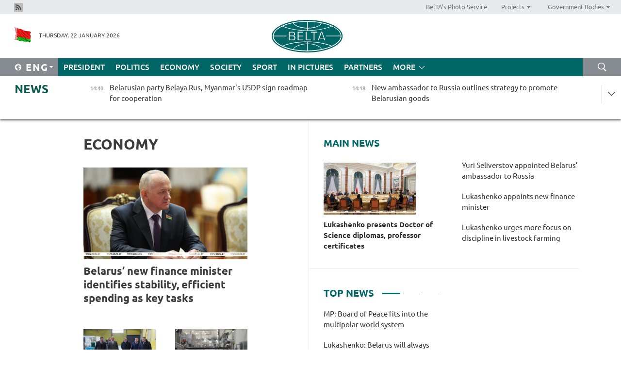

--- FILE ---
content_type: text/html; charset=UTF-8
request_url: https://eng.belta.by/economics/page/56/?day=02&month=02&year=24
body_size: 11549
content:
    
    	<!DOCTYPE HTML>
	<html lang="en-EN" >
	<head  prefix="article: https://ogp.me/ns/article#">
		<title>Economy Page 56</title>
		<meta http-equiv="Content-Type" content="text/html; charset=utf-8">
                <meta name="viewport" content="width=device-width">
		<link rel="stylesheet" href="/styles/general_styles.css" type="text/css">
                                <link rel="stylesheet" href="/styles/styles2.css?1769082868" type="text/css">
                                <link rel="stylesheet" href="/styles/styles.css?1769082868" type="text/css">
                <link rel="stylesheet" href="/styles/tr_styles.css" type="text/css">
                            <link rel="icon" href="/desimages/fav.png" type="image/png">
		<meta name="keywords" content="Economy news, economic news, situation on the currency market, macroeconomic indicators of Belarus, Economy, economy of Belarus, national economy, market economy, regulation of economy, country’s economy, government regulation of economy">
		<meta name="description" content="Belarusian economy news, price changes, inflation, increase in salaries and pensions.
Belarusian currency market. Page 56">
                
                 <link rel = "canonical" href="https://eng.belta.by/economics/page/56/">
                 
	    		                        <!-- Yandex.Metrika informer -->
<a href="https://metrika.yandex.by/stat/?id=15029098&amp;from=informer"
target="_blank" rel="nofollow"><img src="https://informer.yandex.ru/informer/15029098/1_1_FFFFFFFF_EFEFEFFF_0_pageviews"
style="width:80px; height:15px; border:0; display:none" alt="Яндекс.Метрика" title="Яндекс.Метрика: данные за сегодня (просмотры)" class="ym-advanced-informer" data-cid="15029098" data-lang="ru" /></a>
<!-- /Yandex.Metrika informer -->

<!-- Yandex.Metrika counter -->
<script type="text/javascript" >
   (function(m,e,t,r,i,k,a){m[i]=m[i]||function(){(m[i].a=m[i].a||[]).push(arguments)};
   m[i].l=1*new Date();
   for (var j = 0; j < document.scripts.length; j++) {if (document.scripts[j].src === r) { return; }}
   k=e.createElement(t),a=e.getElementsByTagName(t)[0],k.async=1,k.src=r,a.parentNode.insertBefore(k,a)})
   (window, document, "script", "https://mc.yandex.ru/metrika/tag.js", "ym");

   ym(15029098, "init", {
        clickmap:true,
        trackLinks:true,
        accurateTrackBounce:true,
        webvisor:true
   });
</script>
<noscript><div><img src="https://mc.yandex.ru/watch/15029098" style="position:absolute; left:-9999px;" alt="" /></div></noscript>
<!-- /Yandex.Metrika counter -->

            
                        <meta name="google-site-verification" content="Dd8uWU7VCf77OeeHXR5DHMQmZ-7j6FLk_JRDg71UqnQ" />

            
        

                                                                	</head>
	
	<body>

                
        <a id="top"></a>

    <div class="all   ">
        <div class="ban_main_top">
            
        </div>
        <div class="top_line">
	                <div class="social_icons">
                                          <a href="/rss" title="Rss"  target ="_self" onmouseover="this.children[0].src='https://eng.belta.by/images/storage/banners/000015_e75332d9759a535dbd02582b38240ace_work.jpg'" onmouseout="this.children[0].src='https://eng.belta.by/images/storage/banners/000015_06c67faab12793f011de90a38aef8cf1_work.jpg'">
                    <img src="https://eng.belta.by/images/storage/banners/000015_06c67faab12793f011de90a38aef8cf1_work.jpg" alt="Rss" title="Rss" />
                </a>
                        </div>
    
	        <script>
        var scroll_items = Array();
    </script>
<div class="projects_menu">
	
                    <div class="projects_menu_item " id="pr_el_97"><a target="_blank"  href="https://photobelta.by/"  title="BelTA&#039;s Photo Service" >
            <span>BelTA&#039;s Photo Service</span>    </a>
            </div>
	
                    <div class="projects_menu_item projects_menu_drop" id="pr_el_98"><a   href="https://eng.belta.by/"  title="Projects" >
            <span>Projects</span>    </a>
                    <script>
                var scroll_pr_m = "pr_m_98";
                scroll_items[scroll_items.length] = "pr_m_98";
            </script>
          <div class="projects_menu_s" id="pr_m_98">  
           	
                <div class="pr_menu_s_item">
                                                                                                                        <a target="_blank"   href="https://atom.belta.by/en" title="NUCLEAR POWER IN BELARUS AND WORLDWIDE" >NUCLEAR POWER IN BELARUS AND WORLDWIDE</a>
                        
                                    </div>
                       </div> 
            </div>
	
                    <div class="projects_menu_item projects_menu_drop" id="pr_el_105"><a   href="https://eng.belta.by/"  title="Government Bodies" >
            <span>Government Bodies</span>    </a>
                    <script>
                var scroll_pr_m = "pr_m_105";
                scroll_items[scroll_items.length] = "pr_m_105";
            </script>
          <div class="projects_menu_s" id="pr_m_105">  
           	
                <div class="pr_menu_s_item">
                                                                                                                        <a target="_blank"   href="http://president.gov.by/en/" title="President of the Republic of Belarus" >President of the Republic of Belarus</a>
                        
                                    </div>
            	
                <div class="pr_menu_s_item">
                                                                                                                        <a target="_blank"   href="http://www.government.by/en/" title="The Council of Ministers of the Republic of Belarus" >The Council of Ministers of the Republic of Belarus</a>
                        
                                    </div>
            	
                <div class="pr_menu_s_item">
                                                                                                                        <a target="_blank"   href="http://www.sovrep.gov.by/en/" title="The Council of the Republic of the National Assembly of the Republic of Belarus" >The Council of the Republic of the National Assembly of the Republic of Belarus</a>
                        
                                    </div>
            	
                <div class="pr_menu_s_item">
                                                                                                                        <a target="_blank"   href="http://house.gov.by/index.php/,,,,,1,0,0.html" title="The House of Representatives of the National Assembly of the Republic of Belarus" >The House of Representatives of the National Assembly of the Republic of Belarus</a>
                        
                                    </div>
            	
                <div class="pr_menu_s_item">
                                                                                                                        <a target="_blank"   href="http://www.kc.gov.by/en/main.aspx" title="The Constitutional Court of the Republic of Belarus" >The Constitutional Court of the Republic of Belarus</a>
                        
                                    </div>
            	
                <div class="pr_menu_s_item">
                                                                                                                        <a target="_blank"   href="http://www.supcourt.by/" title="The Supreme Court of the Republic of Belarus" >The Supreme Court of the Republic of Belarus</a>
                        
                                    </div>
            	
                <div class="pr_menu_s_item">
                                                                                                                        <a target="_blank"   href="http://www.kgk.gov.by/en" title="The State Control Committee of the Republic of Belarus" >The State Control Committee of the Republic of Belarus</a>
                        
                                    </div>
            	
                <div class="pr_menu_s_item">
                                                                                                                        <a target="_blank"   href="http://www.prokuratura.gov.by/en/" title="The Prosecutor General’s Office of the Republic of Belarus" >The Prosecutor General’s Office of the Republic of Belarus</a>
                        
                                    </div>
            	
                <div class="pr_menu_s_item">
                                                                                                                        <a target="_blank"   href="http://www.nbrb.by/engl/" title="The National Bank of the Republic of Belarus" >The National Bank of the Republic of Belarus</a>
                        
                                    </div>
            	
                <div class="pr_menu_s_item">
                                                                                                                        <a target="_blank"   href="http://www.mas.by/ru" title="Ministry of Architecture and Construction" >Ministry of Architecture and Construction</a>
                        
                                    </div>
            	
                <div class="pr_menu_s_item">
                                                                                                                        <a target="_blank"   href="http://mvd.gov.by/en/main.aspx" title="Ministry of the Interior" >Ministry of the Interior</a>
                        
                                    </div>
            	
                <div class="pr_menu_s_item">
                                                                                                                        <a target="_blank"   href="http://minzdrav.gov.by/" title="Ministry of Public Health" >Ministry of Public Health</a>
                        
                                    </div>
            	
                <div class="pr_menu_s_item">
                                                                                                                        <a target="_blank"   href="http://www.mjkx.gov.by/" title="Ministry of Housing and Utilities Services" >Ministry of Housing and Utilities Services</a>
                        
                                    </div>
            	
                <div class="pr_menu_s_item">
                                                                                                                        <a target="_blank"   href="http://mfa.gov.by/en/" title="Ministry of Foreign Affairs" >Ministry of Foreign Affairs</a>
                        
                                    </div>
            	
                <div class="pr_menu_s_item">
                                                                                                                        <a target="_blank"   href="http://www.mininform.gov.by/ru/" title="Ministry of Information" >Ministry of Information</a>
                        
                                    </div>
            	
                <div class="pr_menu_s_item">
                                                                                                                        <a target="_blank"   href="http://www.nalog.gov.by/ru/" title="Ministry for Taxes and Levies" >Ministry for Taxes and Levies</a>
                        
                                    </div>
            	
                <div class="pr_menu_s_item">
                                                                                                                        <a target="_blank"   href="http://www.kultura.by/" title="Ministry of Culture" >Ministry of Culture</a>
                        
                                    </div>
            	
                <div class="pr_menu_s_item">
                                                                                                                        <a target="_blank"   href="http://www.mlh.gov.by/en/forestry/resources.html" title="Ministry of Forestry" >Ministry of Forestry</a>
                        
                                    </div>
            	
                <div class="pr_menu_s_item">
                                                                                                                        <a target="_blank"   href="http://www.mil.by/en/" title="Ministry of Defense" >Ministry of Defense</a>
                        
                                    </div>
            	
                <div class="pr_menu_s_item">
                                                                                                                        <a target="_blank"   href="http://edu.gov.by/" title="Ministry of Education" >Ministry of Education</a>
                        
                                    </div>
            	
                <div class="pr_menu_s_item">
                                                                                                                        <a target="_blank"   href="http://minpriroda.gov.by/en/" title="Ministry of Natural Resources and Environmental Protection" >Ministry of Natural Resources and Environmental Protection</a>
                        
                                    </div>
            	
                <div class="pr_menu_s_item">
                                                                                                                        <a target="_blank"   href="http://www.minprom.gov.by/eng/welcome" title="Ministry of Industry" >Ministry of Industry</a>
                        
                                    </div>
            	
                <div class="pr_menu_s_item">
                                                                                                                        <a target="_blank"   href="http://www.mpt.gov.by/en/" title="Ministry of Communications and Informatization" >Ministry of Communications and Informatization</a>
                        
                                    </div>
            	
                <div class="pr_menu_s_item">
                                                                                                                        <a target="_blank"   href="https://www.mshp.gov.by/" title="Ministry of Agriculture and Food" >Ministry of Agriculture and Food</a>
                        
                                    </div>
            	
                <div class="pr_menu_s_item">
                                                                                                                        <a target="_blank"   href="http://mst.gov.by/en" title="Ministry of Sport and Tourism" >Ministry of Sport and Tourism</a>
                        
                                    </div>
            	
                <div class="pr_menu_s_item">
                                                                                                                        <a target="_blank"   href="http://www.mintorg.gov.by/index.php?lang=en" title="Ministry of Trade" >Ministry of Trade</a>
                        
                                    </div>
            	
                <div class="pr_menu_s_item">
                                                                                                                        <a target="_blank"   href="http://www.mintrans.gov.by/eng/index" title="Ministry of Transport and Communications" >Ministry of Transport and Communications</a>
                        
                                    </div>
            	
                <div class="pr_menu_s_item">
                                                                                                                        <a target="_blank"   href="http://www.mintrud.gov.by/en" title="Ministry of Labour and Social Protection" >Ministry of Labour and Social Protection</a>
                        
                                    </div>
            	
                <div class="pr_menu_s_item">
                                                                                                                        <a target="_blank"   href="http://mchs.gov.by/" title="Ministry for Emergency Situations" >Ministry for Emergency Situations</a>
                        
                                    </div>
            	
                <div class="pr_menu_s_item">
                                                                                                                        <a target="_blank"   href="http://www.minfin.gov.by/" title="Ministry of Finance" >Ministry of Finance</a>
                        
                                    </div>
            	
                <div class="pr_menu_s_item">
                                                                                                                        <a target="_blank"   href="http://www.economy.gov.by/en" title="Ministry of Economy" >Ministry of Economy</a>
                        
                                    </div>
            	
                <div class="pr_menu_s_item">
                                                                                                                        <a target="_blank"   href="http://www.minenergo.gov.by/en" title="Ministry of Energy" >Ministry of Energy</a>
                        
                                    </div>
            	
                <div class="pr_menu_s_item">
                                                                                                                        <a target="_blank"   href="http://minjust.gov.by/en/" title="Ministry of Justice" >Ministry of Justice</a>
                        
                                    </div>
            	
                <div class="pr_menu_s_item">
                                                                                                                        <a target="_blank"   href="http://www.gki.gov.by/" title="State Committee for the Management of State Property" >State Committee for the Management of State Property</a>
                        
                                    </div>
            	
                <div class="pr_menu_s_item">
                                                                                                                        <a target="_blank"   href="http://www.gknt.gov.by/opencms/opencms/en/index.html" title="State Committee for Science and Technologies" >State Committee for Science and Technologies</a>
                        
                                    </div>
            	
                <div class="pr_menu_s_item">
                                                                                                                        <a target="_blank"   href="http://gosstandart.gov.by/en-US/" title="State Committee for Standardization" >State Committee for Standardization</a>
                        
                                    </div>
            	
                <div class="pr_menu_s_item">
                                                                                                                        <a target="_blank"   href="http://gpk.gov.by/" title="State Border Committee" >State Border Committee</a>
                        
                                    </div>
            	
                <div class="pr_menu_s_item">
                                                                                                                        <a target="_blank"   href="http://www.gtk.gov.by/en" title="State Customs Committee" >State Customs Committee</a>
                        
                                    </div>
            	
                <div class="pr_menu_s_item">
                                                                                                                        <a target="_blank"   href="http://www.belstat.gov.by/en/" title="National Statistics Committee" >National Statistics Committee</a>
                        
                                    </div>
            	
                <div class="pr_menu_s_item">
                                                                                                                        <a target="_blank"   href="http://sk.gov.by/en/" title="Investigative Committee of the Republic of Belarus" >Investigative Committee of the Republic of Belarus</a>
                        
                                    </div>
            	
                <div class="pr_menu_s_item">
                                                                                                                        <a target="_blank"   href="http://brest-region.gov.by/index.php/en/" title="Brest Oblast Executive Committee" >Brest Oblast Executive Committee</a>
                        
                                    </div>
            	
                <div class="pr_menu_s_item">
                                                                                                                        <a target="_blank"   href="http://www.vitebsk-region.gov.by/en" title="Vitebsk Oblast Executive Committee" >Vitebsk Oblast Executive Committee</a>
                        
                                    </div>
            	
                <div class="pr_menu_s_item">
                                                                                                                        <a target="_blank"   href="http://gomel-region.gov.by/en/" title="Gomel Oblast Executive Committee" >Gomel Oblast Executive Committee</a>
                        
                                    </div>
            	
                <div class="pr_menu_s_item">
                                                                                                                        <a target="_blank"   href="http://www.region.grodno.by/en" title="Grodno Oblast Executive Committee" >Grodno Oblast Executive Committee</a>
                        
                                    </div>
            	
                <div class="pr_menu_s_item">
                                                                                                                        <a target="_blank"   href="http://www.minsk-region.gov.by/en/" title="Minsk Oblast Executive Committee" >Minsk Oblast Executive Committee</a>
                        
                                    </div>
            	
                <div class="pr_menu_s_item">
                                                                                                                        <a target="_blank"   href="http://mogilev-region.gov.by/en" title="Mogilev Oblast Executive Committee" >Mogilev Oblast Executive Committee</a>
                        
                                    </div>
            	
                <div class="pr_menu_s_item">
                                                                                                                        <a target="_blank"   href="http://minsk.gov.by/en/" title="Minsk City Executive Committee" >Minsk City Executive Committee</a>
                        
                                    </div>
                       </div> 
            </div>
</div>

     
        </div>
        <div class="header">
            <div class="header_date">
                                            <a class="header_flag" href="https://eng.belta.by" title="Flag"  target ="_self">
                <img 
                    src="https://eng.belta.by/images/storage/banners/000205_a31067f5f47a6d3dd1198811096c7f92_work.jpg" 
                    alt="Flag" 
                    title="Flag" 
                                    />
            </a>
            
                Thursday, 22 January 2026
            </div>
	            	        <div class="logo">
            
                                                                    <a href="/" title="Belarusian Telegraph Agency"  target ="_self">
                            <span class="logo_img"><img src="https://eng.belta.by/images/storage/banners/000016_c6fefed385e51552b15905774bf48fbf_work.jpg" alt="Belarusian Telegraph Agency" title="Belarusian Telegraph Agency" /></span>
                                                    </a>
                                                        </div>
    
            <div class="weather_currency">
                <div class="weather_currency_inner">
                
	 	
                </div>
	    
            </div>
        </div>
    <div class="menu_line" >

	    <div class="main_langs" id="main_langs">
            <div class="main_langs_inner" id="main_langs_inner">
	
                                                    	
                                    <div class="main_lang_item" ><a target="_blank"   href="https://belta.by" title="Рус" >Рус</a></div>
        	
                                    <div class="main_lang_item" ><a target="_blank"   href="https://blr.belta.by" title="Бел" >Бел</a></div>
        	
                                    <div class="main_lang_item" ><a target="_blank"   href="https://pol.belta.by/" title="Pl" >Pl</a></div>
        	
                                    <div class="main_lang_item" ><a target="_blank"   href="https://deu.belta.by/" title="Deu" >Deu</a></div>
        	
                                    <div class="main_lang_item" ><a target="_blank"   href="https://esp.belta.by/" title="Esp" >Esp</a></div>
        	
                                    <div class="main_lang_item" ><a target="_blank"   href="https://chn.belta.by/" title="中文" >中文</a></div>
        </div>
<div class="main_lang_item main_lang_selected" ><a   href="https://eng.belta.by/" title="Eng">Eng</a></div>
</div>
		

	       <div class="h_menu_fp" id="h_menu_fp" >
    <div class="h_menu_title" id="h_menu_title">
                Menu
    </div>
            <div class="h_menu_s" id="h_menu_s"></div>
        <div class="menu_more">
            <div class="menu_more_title" id="h_menu_more" >More </div>
                    <div id="h_menu" class="h_menu">
                <div class="content_all_margin">
	                        <div class="menu_els" id="h_menu_line_1">
                                                            <div class="menu_item " id="h_menu_item_1_1">
                            <a   href="https://eng.belta.by/president/" title="President">President</a>
                        </div>
                                                                                <div class="menu_item " id="h_menu_item_1_2">
                            <a   href="https://eng.belta.by/politics/" title="Politics">Politics</a>
                        </div>
                                                                                <div class="menu_item menu_item_selected" id="h_menu_item_1_3">
                            <a   href="https://eng.belta.by/economics/" title="Economy">Economy</a>
                        </div>
                                                                                <div class="menu_item " id="h_menu_item_1_4">
                            <a   href="https://eng.belta.by/society/" title="Society">Society</a>
                        </div>
                                                                                <div class="menu_item " id="h_menu_item_1_5">
                            <a   href="https://eng.belta.by/sport/" title="Sport">Sport</a>
                        </div>
                                                                                <div class="menu_item " id="h_menu_item_1_6">
                            <a   href="https://eng.belta.by/fotoreportage/" title="In Pictures">In Pictures</a>
                        </div>
                                                                                <div class="menu_item " id="h_menu_item_1_7">
                            <a   href="https://eng.belta.by/partner_news/" title="Partners">Partners</a>
                        </div>
                                                </div>
                                            <div class="menu_els" id="h_menu_line_2">
                                                            <div class="menu_item " id="h_menu_item_2_1">
                            <a   href="https://eng.belta.by/photonews/" title="Daily Snapshot">Daily Snapshot</a>
                        </div>
                                                                                <div class="menu_item " id="h_menu_item_2_2">
                            <a   href="https://eng.belta.by/video/" title="Video">Video</a>
                        </div>
                                                </div>
                                            <div class="menu_els" id="h_menu_line_3">
                                                            <div class="menu_item " id="h_menu_item_3_1">
                            <a   href="https://eng.belta.by/about_company/" title="About BelTA">About BelTA</a>
                        </div>
                                                                                <div class="menu_item " id="h_menu_item_3_2">
                            <a   href="https://eng.belta.by/products/" title="Products and services">Products and services</a>
                        </div>
                                                                                <div class="menu_item " id="h_menu_item_3_3">
                            <a   href="https://eng.belta.by/subscription/" title="Subscription">Subscription</a>
                        </div>
                                                                                <div class="menu_item " id="h_menu_item_3_4">
                            <a   href="https://eng.belta.by/contacts/" title="Contact us">Contact us</a>
                        </div>
                                                </div>
                                            <div class="menu_els" id="h_menu_line_4">
                                                            <div class="menu_item " id="h_menu_item_4_1">
                            <a   href="https://eng.belta.by/opinions/" title="Experts">Experts</a>
                        </div>
                                                </div>
                            </div>
       
    </div>
                    </div>
           </div>            
	


	
    
    
	    <div class="search_btn" onclick="open_search('search')"></div>
<form action="/search/getResultsForPeriod/" id="search">
    <input type="text" name="query" value="" placeholder="Search website" class="search_edit"/>
    <input type="submit" value="Search" class="search_submit" />
    <div class="clear"></div>
        <div class="fp_search_where">
        <span id="fp_search_where">Search where:</span>
            <input type="radio" name="group" value="0" id="group_0"/><label for="group_0">Search everywhere</label>
                            </div>
       <div class="fp_search_where">
        <span id="fp_search_when">In period</span>
            <input type="radio" name="period" value="0" id="period_0"/><label for="period_0">Entire period</label>
            <input type="radio" name="period" value="1" id="period_1"/><label for="period_1">Entire day</label>
            <input type="radio" name="period" value="2" id="period_2"/><label for="period_2">Entire week</label>
            <input type="radio" name="period" value="3" id="period_3"/><label for="period_3">Entire month</label>
            <input type="radio" name="period" value="4" id="period_4"/><label for="period_4">Entire year</label>
                </div>
    <div class="search_close close_btn" onclick="close_search('search')"></div>
</form>
   

    </div>
    <div class="top_lenta_inner">
  <div class="top_lenta">
    <a href="/" title="Back to main" class="tl_logo"></a>
    <div class="tl_title">
                    <a href="https://eng.belta.by/all_news" title="News">News</a>
            </div>
                            <div class="tl_inner" id="tl_inner">
        
        <div class="tl_item">
	        	            	        	                                                                        	                	                                <a  href="https://eng.belta.by/politics/view/belarusian-party-belaya-rus-myanmars-usdp-sign-roadmap-for-cooperation-176062-2026/"   title="Belarusian party Belaya Rus, Myanmar&#039;s USDP sign roadmap for cooperation ">
                    <span class="tl_date">
                                                                                                <span>14:40</span>
                    </span>
                    <span class="tl_news">Belarusian party Belaya Rus, Myanmar's USDP sign roadmap for cooperation </span>
                    <span class="tl_node">Politics</span>
                </a>
        </div>
        
        <div class="tl_item">
	        	            	        	                                                                        	                	                                <a  href="https://eng.belta.by/economics/view/new-ambassador-to-russia-outlines-strategy-to-promote-belarusian-goods-176061-2026/"   title="New ambassador to Russia outlines strategy to promote Belarusian goods">
                    <span class="tl_date">
                                                                                                <span>14:18</span>
                    </span>
                    <span class="tl_news">New ambassador to Russia outlines strategy to promote Belarusian goods</span>
                    <span class="tl_node">Economy</span>
                </a>
        </div>
        
        <div class="tl_item">
	        	            	        	                                                                        	                	                                <a  href="https://eng.belta.by/economics/view/belarus-new-finance-minister-identifies-stability-efficient-spending-as-key-tasks-176060-2026/"   title="Belarus’ new finance minister identifies stability, efficient spending as key tasks">
                    <span class="tl_date">
                                                                                                <span>13:51</span>
                    </span>
                    <span class="tl_news">Belarus’ new finance minister identifies stability, efficient spending as key tasks</span>
                    <span class="tl_node">Economy</span>
                </a>
        </div>
        
        <div class="tl_item">
	        	            	        	                                                                        	                	                                <a  href="https://eng.belta.by/society/view/belarusian-mfa-honors-its-war-veterans-176059-2026/"   title="Belarusian MFA honors its war veterans 
   
 ">
                    <span class="tl_date">
                                                                                                <span>13:33</span>
                    </span>
                    <span class="tl_news">Belarusian MFA honors its war veterans 
   
 </span>
                    <span class="tl_node">Society</span>
                </a>
        </div>
        
        <div class="tl_item">
	        	            	        	                                                                        	                	                                <a  href="https://eng.belta.by/politics/view/lavrov-extends-diplomatic-worker-day-greetings-to-belarusian-diplomats-176058-2026/"   title="Lavrov extends Diplomatic Workers&#039; Day greetings to Belarusian diplomats ">
                    <span class="tl_date">
                                                                                                <span>13:05</span>
                    </span>
                    <span class="tl_news">Lavrov extends Diplomatic Workers' Day greetings to Belarusian diplomats </span>
                    <span class="tl_node">Politics</span>
                </a>
        </div>
        
        <div class="tl_item">
	        	            	        	                                                                        	                	                                <a  href="https://eng.belta.by/partner_news/view/chinese-researchers-develop-eye-surgery-robot-176054-2026/"   title="Chinese researchers develop eye surgery robot ">
                    <span class="tl_date">
                                                                                                <span>12:57</span>
                    </span>
                    <span class="tl_news">Chinese researchers develop eye surgery robot </span>
                    <span class="tl_node">Partners</span>
                </a>
        </div>
        
        <div class="tl_item">
	        	            	        	                                                                        	                	                                <a  href="https://eng.belta.by/president/view/belarusian-military-doctors-commended-for-their-work-176057-2026/"   title="Belarusian military doctors commended for their work">
                    <span class="tl_date">
                                                                                                <span>12:54</span>
                    </span>
                    <span class="tl_news">Belarusian military doctors commended for their work</span>
                    <span class="tl_node">President</span>
                </a>
        </div>
        
        <div class="tl_item">
	        	            	        	                                                                        	                	                                <a  href="https://eng.belta.by/president/view/lukashenko-calls-for-self-sufficiency-in-key-sectors-176056-2026/"   title="Lukashenko calls for self-sufficiency in key sectors">
                    <span class="tl_date">
                                                                                                <span>12:52</span>
                    </span>
                    <span class="tl_news">Lukashenko calls for self-sufficiency in key sectors</span>
                    <span class="tl_node">President</span>
                </a>
        </div>
        
        <div class="tl_item">
	        	            	        	                                                                        	                	                                <a  href="https://eng.belta.by/president/view/lukashenko-appoints-new-finance-minister-176055-2026/"   title="Lukashenko appoints new finance minister">
                    <span class="tl_date">
                                                                                                <span>12:51</span>
                    </span>
                    <span class="tl_news">Lukashenko appoints new finance minister</span>
                    <span class="tl_node">President</span>
                </a>
        </div>
        
        <div class="tl_item">
	        	            	        	                                                                        	                	                                <a  href="https://eng.belta.by/president/view/yuri-seliverstov-appointed-belarus-ambassador-to-russia-176053-2026/"   title="Yuri Seliverstov appointed Belarus’ ambassador to Russia">
                    <span class="tl_date">
                                                                                                <span>12:43</span>
                    </span>
                    <span class="tl_news">Yuri Seliverstov appointed Belarus’ ambassador to Russia</span>
                    <span class="tl_node">President</span>
                </a>
        </div>
        
        <div class="tl_item">
	        	            	        	                                                                        	                	                                <a  href="https://eng.belta.by/sport/view/hc-dinamo-minsk-suffer-dramatic-last-minute-defeat-to-hc-lokomotiv-yaroslavl-176048-2026/"   title="HC Dinamo Minsk suffer dramatic last-minute defeat to HC Lokomotiv Yaroslavl">
                    <span class="tl_date">
                                                                                                <span>12:32</span>
                    </span>
                    <span class="tl_news">HC Dinamo Minsk suffer dramatic last-minute defeat to HC Lokomotiv Yaroslavl</span>
                    <span class="tl_node">Sport</span>
                </a>
        </div>
        
        <div class="tl_item">
	        	            	        	                                                                        	                	                                <a  href="https://eng.belta.by/politics/view/mp-board-of-peace-fits-into-the-multipolar-world-system-176052-2026/"   title="MP: Board of Peace fits into the multipolar world system">
                    <span class="tl_date">
                                                                                                <span>12:26</span>
                    </span>
                    <span class="tl_news">MP: Board of Peace fits into the multipolar world system</span>
                    <span class="tl_node">Politics</span>
                </a>
        </div>
        
        <div class="tl_item">
	        	            	        	                                                                        	                	                                <a  href="https://eng.belta.by/president/view/lukashenko-hails-achievements-of-domestic-medicine-pledges-to-overcome-shortcomings-176051-2026/"   title="Lukashenko hails achievements of domestic medicine, pledges to overcome shortcomings ">
                    <span class="tl_date">
                                                                                                <span>12:03</span>
                    </span>
                    <span class="tl_news">Lukashenko hails achievements of domestic medicine, pledges to overcome shortcomings </span>
                    <span class="tl_node">President</span>
                </a>
        </div>
        
        <div class="tl_item">
	        	            	        	                                                                        	                	                                <a  href="https://eng.belta.by/president/view/lukashenko-sees-applied-research-as-key-to-peoples-prosperity-176049-2026/"   title="Lukashenko sees applied research as key to people&#039;s prosperity">
                    <span class="tl_date">
                                                                                                <span>11:55</span>
                    </span>
                    <span class="tl_news">Lukashenko sees applied research as key to people's prosperity</span>
                    <span class="tl_node">President</span>
                </a>
        </div>
        
        <div class="tl_item">
	        	            	        	                                                                        	                	                                <a  href="https://eng.belta.by/president/view/lukashenko-urges-more-focus-on-discipline-in-livestock-farming-176050-2026/"   title="Lukashenko urges more focus on discipline in livestock farming">
                    <span class="tl_date">
                                                                                                <span>11:53</span>
                    </span>
                    <span class="tl_news">Lukashenko urges more focus on discipline in livestock farming</span>
                    <span class="tl_node">President</span>
                </a>
        </div>
        
        <div class="tl_item">
	        	            	        	                                                                        	                	                                <a  href="https://eng.belta.by/partner_news/view/world-of-coffee-dubai-2026-concludes-its-5th-edition-with-record-20000-visits-176041-2026/"   title="World of Coffee Dubai 2026 concludes its 5th edition with record 20,000 visits ">
                    <span class="tl_date">
                                                                                                <span>11:44</span>
                    </span>
                    <span class="tl_news">World of Coffee Dubai 2026 concludes its 5th edition with record 20,000 visits </span>
                    <span class="tl_node">Partners</span>
                </a>
        </div>
        
        <div class="tl_item">
	        	            	        	                                                                        	                	                                <a  href="https://eng.belta.by/president/view/lukashenko-belarus-will-always-find-money-and-time-for-concrete-scientific-work-176047-2026/"   title="Lukashenko: Belarus will always find money and time for concrete scientific work">
                    <span class="tl_date">
                                                                                                <span>11:35</span>
                    </span>
                    <span class="tl_news">Lukashenko: Belarus will always find money and time for concrete scientific work</span>
                    <span class="tl_node">President</span>
                </a>
        </div>
        
        <div class="tl_item">
	        	            	        	                                                                        	                	                                <a  href="https://eng.belta.by/president/view/lukashenko-presents-doctor-of-science-diplomas-professor-certificates-176046-2026/"   title="Lukashenko presents Doctor of Science diplomas, professor certificates">
                    <span class="tl_date">
                                                                                                <span>11:25</span>
                    </span>
                    <span class="tl_news">Lukashenko presents Doctor of Science diplomas, professor certificates</span>
                    <span class="tl_node">President</span>
                </a>
        </div>
        
        <div class="tl_item">
	        	            	        	                                                                        	                	                                <a  href="https://eng.belta.by/president/view/lukashenko-highlights-scientists-unique-role-in-shaping-future-176045-2026/"   title="Lukashenko highlights scientists’ unique role in shaping future">
                    <span class="tl_date">
                                                                                                <span>11:22</span>
                    </span>
                    <span class="tl_news">Lukashenko highlights scientists’ unique role in shaping future</span>
                    <span class="tl_node">President</span>
                </a>
        </div>
        
        <div class="tl_item">
	        	            	        	                                                                        	                	                                <a  href="https://eng.belta.by/president/view/lukashenko-belarusian-science-shows-resilience-ability-to-constantly-develop-176044-2026/"   title="Lukashenko: Belarusian science shows resilience, ability to constantly develop">
                    <span class="tl_date">
                                                                                                <span>11:20</span>
                    </span>
                    <span class="tl_news">Lukashenko: Belarusian science shows resilience, ability to constantly develop</span>
                    <span class="tl_node">President</span>
                </a>
        </div>
        
        <div class="tl_item">
	        	            	        	                                                                        	                	                                <a  href="https://eng.belta.by/president/view/lukashenko-identifies-unprecedented-change-as-hallmark-of-current-era-176043-2026/"   title="Lukashenko identifies unprecedented change as hallmark of current era">
                    <span class="tl_date">
                                                                                                <span>11:13</span>
                    </span>
                    <span class="tl_news">Lukashenko identifies unprecedented change as hallmark of current era</span>
                    <span class="tl_node">President</span>
                </a>
        </div>
        
        <div class="tl_item">
	        	            	        	                                                                        	                	                                <a  href="https://eng.belta.by/society/view/azarov-fear-is-a-factor-in-global-politics-176042-2026/"   title="Azarov: Fear is a factor in global politics">
                    <span class="tl_date">
                                                                                                <span>10:52</span>
                    </span>
                    <span class="tl_news">Azarov: Fear is a factor in global politics</span>
                    <span class="tl_node">Society</span>
                </a>
        </div>
        
        <div class="tl_item">
	        	            	        	                                                                        	                	                                <a  href="https://eng.belta.by/economics/view/russias-rosspetsmash-association-to-expand-cooperation-with-belarusian-enterprises-176040-2026/"   title="Russia’s Rosspetsmash Association to expand cooperation with Belarusian enterprises">
                    <span class="tl_date">
                                                                                                <span>10:24</span>
                    </span>
                    <span class="tl_news">Russia’s Rosspetsmash Association to expand cooperation with Belarusian enterprises</span>
                    <span class="tl_node">Economy</span>
                </a>
        </div>
        
        <div class="tl_item">
	        	            	        	                                                                        	                	                                <a  href="https://eng.belta.by/partner_news/view/tour-of-turkiye-praised-by-cycling-union-chief-as-globally-watched-race-176039-2026/"   title="Tour of Türkiye praised by cycling union chief as globally watched race ">
                    <span class="tl_date">
                                                                                                <span>10:10</span>
                    </span>
                    <span class="tl_news">Tour of Türkiye praised by cycling union chief as globally watched race </span>
                    <span class="tl_node">Partners</span>
                </a>
        </div>
        
        <div class="tl_item">
	        	            	        	                                                                        	                	                                <a  href="https://eng.belta.by/society/view/expert-draws-historical-parallel-between-policies-of-roosevelt-and-trump-176038-2026/"   title="Expert draws historical parallel between policies of Roosevelt and Trump">
                    <span class="tl_date">
                                                                                                <span>09:55</span>
                    </span>
                    <span class="tl_news">Expert draws historical parallel between policies of Roosevelt and Trump</span>
                    <span class="tl_node">Society</span>
                </a>
        </div>
        
        <div class="tl_item">
	        	            	        	                                                                        	                	                                <a  href="https://eng.belta.by/economics/view/modern-farms-account-for-80-of-milk-production-in-belarus-176036-2026/"   title="Modern farms account for 80% of milk production in Belarus ">
                    <span class="tl_date">
                                                                                                <span>09:28</span>
                    </span>
                    <span class="tl_news">Modern farms account for 80% of milk production in Belarus </span>
                    <span class="tl_node">Economy</span>
                </a>
        </div>
        
        <div class="tl_item">
	        	            	        	                                                                        	                	                                <a  href="https://eng.belta.by/partner_news/view/china-operates-worlds-largest-ev-charging-network-176037-2026/"   title="China operates world&#039;s largest EV charging network  ">
                    <span class="tl_date">
                                                                                                <span>09:08</span>
                    </span>
                    <span class="tl_news">China operates world's largest EV charging network  </span>
                    <span class="tl_node">Partners</span>
                </a>
        </div>
        
        <div class="tl_item">
	        	            	        	                                                                        	                	                                <a  href="https://eng.belta.by/president/view/lukashenko-sends-professional-holiday-greetings-to-belarusian-diplomats-176035-2026/"   title="Lukashenko sends professional holiday greetings to Belarusian diplomats">
                    <span class="tl_date">
                                                                                                <span>09:00</span>
                    </span>
                    <span class="tl_news">Lukashenko sends professional holiday greetings to Belarusian diplomats</span>
                    <span class="tl_node">President</span>
                </a>
        </div>
        
        <div class="tl_item">
	        	            	            	            	        	                            <div class="lenta_date_box">
                    <div class="lenta_date">
                   	               21.01.26
	                              <div class="line"></div>
                    </div>
                    </div>
	                                                                        	                	                                <a  href="https://eng.belta.by/society/view/belarusian-interior-ministry-refutes-fake-news-about-indian-national-in-forced-labor-176034-2026/"   title="Belarusian Interior Ministry refutes fake news about Indian national in forced labor">
                    <span class="tl_date">
                                                                                                    <span class="lenta_date_past">21.01.26</span>
                                                <span>22:39</span>
                    </span>
                    <span class="tl_news">Belarusian Interior Ministry refutes fake news about Indian national in forced labor</span>
                    <span class="tl_node">Society</span>
                </a>
        </div>
        
        <div class="tl_item">
	        	            	        	                                                                        	                	                                <a  href="https://eng.belta.by/society/view/analyst-european-regimes-viability-hinges-on-warfare-176031-2026/"   title="Analyst: European regimes’ viability hinges on warfare">
                    <span class="tl_date">
                                                                                                    <span class="lenta_date_past">21.01.26</span>
                                                <span>19:59</span>
                    </span>
                    <span class="tl_news">Analyst: European regimes’ viability hinges on warfare</span>
                    <span class="tl_node">Society</span>
                </a>
        </div>
        <a class="all_news" href="https://eng.belta.by/all_news" title="All news">All news</a> 
    </div>
    <div class="tl_arrow" title="" id="tl_arrow"></div>
    <a class="all_news main_left_col" href="https://eng.belta.by/all_news" title="All news">All news</a> 
  </div>
    
</div>    <div class="main">
      <div class="content">  
          <div class="content_margin">       
        	    
						    <div class="content_margin">    
	<h1 class="upper">Economy</h1>
	    <div class="main_in_rubric">
                                                                <a href="https://eng.belta.by/economics/view/belarus-new-finance-minister-identifies-stability-efficient-spending-as-key-tasks-176060-2026/"  title="Belarus’ new finance minister identifies stability, efficient spending as key tasks" class="news_with_rubric_img">
                <img src="https://eng.belta.by/images/storage/news/with_archive/2026/000021_1769078943_176060_big.jpg" alt="" title=""/>
            </a>
                <a href="https://eng.belta.by/economics/view/belarus-new-finance-minister-identifies-stability-efficient-spending-as-key-tasks-176060-2026/"  title="Belarus’ new finance minister identifies stability, efficient spending as key tasks" class="main_news1_title">
            Belarus’ new finance minister identifies stability, efficient spending as key tasks
        </a>
            </div>

    <div >
	                                                                                                                        <div class="news_item_main">
                                            <a href="https://eng.belta.by/economics/view/russias-rosspetsmash-association-to-expand-cooperation-with-belarusian-enterprises-176040-2026/"  title="Russia’s Rosspetsmash Association to expand cooperation with Belarusian enterprises" class="news_with_rubric_img">
                           <img src="https://eng.belta.by/images/storage/news/with_archive/2026/000021_1769064713_176040_medium.jpg" alt="" title=""/>
                        </a>
                                        <a href="https://eng.belta.by/economics/view/russias-rosspetsmash-association-to-expand-cooperation-with-belarusian-enterprises-176040-2026/"  title="Russia’s Rosspetsmash Association to expand cooperation with Belarusian enterprises">
                            Russia’s Rosspetsmash Association to expand cooperation with Belarusian enterprises
                    </a>
            </div>
	                                                                                                                        <div class="news_item_main">
                                            <a href="https://eng.belta.by/economics/view/modern-farms-account-for-80-of-milk-production-in-belarus-176036-2026/"  title="Modern farms account for 80% of milk production in Belarus " class="news_with_rubric_img">
                           <img src="https://eng.belta.by/images/storage/news/with_archive/2026/000021_1769061444_176036_medium.jpg" alt="" title=""/>
                        </a>
                                        <a href="https://eng.belta.by/economics/view/modern-farms-account-for-80-of-milk-production-in-belarus-176036-2026/"  title="Modern farms account for 80% of milk production in Belarus ">
                            Modern farms account for 80% of milk production in Belarus 
                    </a>
            </div>
	    </div>
    </div>    
	<div class="content_margin" id="inner">    
	                  	           	     
                       
                                                                                          <div class="new_date">
                    <div class="day">24</div><div class="month_year"><span>.</span>10.25</div>
                </div>
                           <div class="news_item">
               <div class="date">10:34</div>
		<a href="/economics/view/belarus-showcases-industrial-agricultural-potential-to-burkina-faso-172835-2025/"  title="Belarus showcases industrial, agricultural potential to Burkina Faso" class="rubric_item_title">
			Belarus showcases industrial, agricultural potential to Burkina Faso
		</a>
    
        </div>
                  	           	     
                       
                                                                                          <div class="new_date">
                    <div class="day">23</div><div class="month_year"><span>.</span>10.25</div>
                </div>
                           <div class="news_item">
               <div class="date">19:58</div>
		<a href="/economics/view/ways-to-use-drones-for-agricultural-work-discussed-in-grodno-oblast-172827-2025/"  title="Ways to use drones for agricultural work discussed in Grodno Oblast" class="rubric_item_title">
			Ways to use drones for agricultural work discussed in Grodno Oblast
		</a>
    
        </div>
                  	           	     
                       
                                         <div class="news_item">
               <div class="date">18:28</div>
		<a href="/economics/view/belarus-russias-altai-territory-aim-to-boost-exchange-trade-in-agricultural-produce-172826-2025/"  title="Belarus, Russia’s Altai Territory aim to boost exchange trade in agricultural produce" class="rubric_item_title">
			Belarus, Russia’s Altai Territory aim to boost exchange trade in agricultural produce
		</a>
    
        </div>
                  	           	     
                       
                                         <div class="news_item">
               <div class="date">17:17</div>
		<a href="/economics/view/belarus-kazakhstan-agricultural-trade-up-227-in-january-august-2025-172825-2025/"  title="Belarus-Kazakhstan agricultural trade up 22.7% in January-August 2025" class="rubric_item_title">
			Belarus-Kazakhstan agricultural trade up 22.7% in January-August 2025
		</a>
    
        </div>
                  	           	     
                       
                                         <div class="news_item">
               <div class="date">16:16</div>
		<a href="/economics/view/belarus-kazakhstan-ready-to-advance-cooperation-in-agribusiness-share-best-practices-172821-2025/"  title="Belarus, Kazakhstan ready to advance cooperation in agribusiness, share best practices
" class="rubric_item_title">
			Belarus, Kazakhstan ready to advance cooperation in agribusiness, share best practices

		</a>
    
        </div>
                  	           	     
                       
                                         <div class="news_item">
               <div class="date">15:47</div>
		<a href="/economics/view/belarusian-maz-delivers-first-belarusian-electric-sanitation-truck-to-utility-company-172806-2025/"  title="Belarusian MAZ delivers first Belarusian electric sanitation truck to utility company
" class="rubric_item_title">
			Belarusian MAZ delivers first Belarusian electric sanitation truck to utility company

		</a>
    
        </div>
                  	           	     
                       
                                         <div class="news_item">
               <div class="date">15:16</div>
		<a href="/economics/view/contracts-worth-over-90m-signed-at-belarus-kazakhstan-agricultural-forum-172812-2025/"  title="Contracts worth over $90m signed at Belarus-Kazakhstan agricultural forum" class="rubric_item_title">
			Contracts worth over $90m signed at Belarus-Kazakhstan agricultural forum
		</a>
    
        </div>
                  	           	     
                       
                                         <div class="news_item">
               <div class="date">15:06</div>
		<a href="/economics/view/belarusian-statistics-agency-reveals-employment-figures-for-q3-2025-172814-2025/"  title="Belarusian statistics agency reveals employment figures for Q3 2025" class="rubric_item_title">
			Belarusian statistics agency reveals employment figures for Q3 2025
		</a>
    
        </div>
                  	           	     
                       
                                         <div class="news_item">
               <div class="date">14:33</div>
		<a href="/economics/view/brest-oblast-outlines-ambitious-plans-for-contribution-to-union-state-food-security-172804-2025/"  title="Brest Oblast outlines ambitious plans for contribution to Union State food security" class="rubric_item_title">
			Brest Oblast outlines ambitious plans for contribution to Union State food security
		</a>
    
        </div>
                  	           	     
                       
                                         <div class="news_item">
               <div class="date">14:00</div>
		<a href="/economics/view/nizhny-novgorod-development-corporation-to-facilitate-exchange-trade-with-belarus-172803-2025/"  title="Nizhny Novgorod development corporation to facilitate exchange trade with Belarus" class="rubric_item_title">
			Nizhny Novgorod development corporation to facilitate exchange trade with Belarus
		</a>
    
        </div>
 
        
				        	<div class="pages pages_shift" id="pages">
               <div class="pages_inner">
				                    <a href="/economics/page/55/?day=23&month=10&year=25" title="Previous" class="p_prev" >Previous</a>
				                    <a href="/economics/page/41/?day=23&month=10&year=25" title="" class="p_prev_block" >[41..51]</a>
				                    <a href="/economics/page/51/?day=23&month=10&year=25" title="51" class="page_item " >51</a>
		                    <a href="/economics/page/52/?day=23&month=10&year=25" title="52" class="page_item " >52</a>
		                    <a href="/economics/page/53/?day=23&month=10&year=25" title="53" class="page_item " >53</a>
		                    <a href="/economics/page/54/?day=23&month=10&year=25" title="54" class="page_item " >54</a>
		                    <a href="/economics/page/55/?day=23&month=10&year=25" title="55" class="page_item " >55</a>
		                    <a href="/economics/page/56/?day=23&month=10&year=25" title="56" class="page_item page_item_selected" >56</a>
		                    <a href="/economics/page/57/?day=23&month=10&year=25" title="57" class="page_item " >57</a>
		                    <a href="/economics/page/58/?day=23&month=10&year=25" title="58" class="page_item " >58</a>
		                    <a href="/economics/page/59/?day=23&month=10&year=25" title="59" class="page_item " >59</a>
		                    <a href="/economics/page/60/?day=23&month=10&year=25" title="60" class="page_item " >60</a>
			
					<a href="/economics/page/61/?day=23&month=10&year=25" title="" class="p_next_block" >[61..71]</a>
		                			<a href="/economics/page/57/?day=23&month=10&year=25" title="Next" class="p_next" >Next</a>
		            </div>
    </div>        </div>

          </div>
      </div>
      		      		                <!--noindex-->
  <div class="main_news_inner">
	<div class="block_title">Main news</div>
    <div class="mni_col">    
            <div class="rc_item rc_item_main">                                                                	                	                                                    <a href="https://eng.belta.by/president/view/lukashenko-presents-doctor-of-science-diplomas-professor-certificates-176046-2026/" title="Lukashenko presents Doctor of Science diplomas, professor certificates" >
                        <img src="https://eng.belta.by/images/storage/news/with_archive/2026/000019_1769070396_176046_small.jpg" alt="" title=""/>
                    </a>
                               
                <a href="https://eng.belta.by/president/view/lukashenko-presents-doctor-of-science-diplomas-professor-certificates-176046-2026/" title="Lukashenko presents Doctor of Science diplomas, professor certificates" class="last_news_title_main" >Lukashenko presents Doctor of Science diplomas, professor certificates
                     
                                    </a>
              </div>
        </div>
    
    


	    <div class="mni_col">
             <div class="rc_item">                                                                	                	                                               
                <a href="https://eng.belta.by/president/view/yuri-seliverstov-appointed-belarus-ambassador-to-russia-176053-2026/" title="Yuri Seliverstov appointed Belarus’ ambassador to Russia"  >Yuri Seliverstov appointed Belarus’ ambassador to Russia
                     
                                    </a>
              </div>
             <div class="rc_item">                                                                	                	                                               
                <a href="https://eng.belta.by/president/view/lukashenko-appoints-new-finance-minister-176055-2026/" title="Lukashenko appoints new finance minister"  >Lukashenko appoints new finance minister
                     
                                    </a>
              </div>
             <div class="rc_item">                                                                	                	                                               
                <a href="https://eng.belta.by/president/view/lukashenko-urges-more-focus-on-discipline-in-livestock-farming-176050-2026/" title="Lukashenko urges more focus on discipline in livestock farming"  >Lukashenko urges more focus on discipline in livestock farming
                     
                                    </a>
              </div>
        </div>

  </div>
    <!--/noindex-->
    
  <div class="adv_col">
    <div class="ban_inner_right">
        
    </div>
  </div>

  <div class="right_col">
  	  	<!--noindex-->
        <div class="top_news">
                
    <div class="block_title">
        Top news        <div class="topNewsSlider_dots" id="topNewsSlider_dots"></div>
    </div>
    	    <div class="topNewsSlider">
		                            <div class="tn_item">
		                		                		                		                			                			                			                <a href="https://eng.belta.by/politics/view/mp-board-of-peace-fits-into-the-multipolar-world-system-176052-2026/"    title="MP: Board of Peace fits into the multipolar world system">
		                            MP: Board of Peace fits into the multipolar world system
		                             
		                            		                        </a>
                        </div>
		                            <div class="tn_item">
		                		                		                		                			                			                			                <a href="https://eng.belta.by/president/view/lukashenko-belarus-will-always-find-money-and-time-for-concrete-scientific-work-176047-2026/"    title="Lukashenko: Belarus will always find money and time for concrete scientific work">
		                            Lukashenko: Belarus will always find money and time for concrete scientific work
		                             
		                            		                        </a>
                        </div>
		                            <div class="tn_item">
		                		                		                		                			                			                			                <a href="https://eng.belta.by/president/view/lukashenko-highlights-scientists-unique-role-in-shaping-future-176045-2026/"    title="Lukashenko highlights scientists’ unique role in shaping future">
		                            Lukashenko highlights scientists’ unique role in shaping future
		                             
		                            		                        </a>
                        </div>
		                            <div class="tn_item">
		                		                		                		                			                			                			                <a href="https://eng.belta.by/president/view/lukashenko-identifies-unprecedented-change-as-hallmark-of-current-era-176043-2026/"    title="Lukashenko identifies unprecedented change as hallmark of current era">
		                            Lukashenko identifies unprecedented change as hallmark of current era
		                             
		                            		                        </a>
                        </div>
		                            <div class="tn_item">
		                		                		                		                			                			                			                <a href="https://eng.belta.by/society/view/belarusian-mfa-honors-its-war-veterans-176059-2026/"    title="Belarusian MFA honors its war veterans 
   
 ">
		                            Belarusian MFA honors its war veterans 
   
 
		                             
		                            		                        </a>
                        </div>
		                            <div class="tn_item">
		                		                		                		                			                			                			                <a href="https://eng.belta.by/economics/view/new-ambassador-to-russia-outlines-strategy-to-promote-belarusian-goods-176061-2026/"    title="New ambassador to Russia outlines strategy to promote Belarusian goods">
		                            New ambassador to Russia outlines strategy to promote Belarusian goods
		                             
		                            		                        </a>
                        </div>
		                            <div class="tn_item">
		                		                		                		                			                			                			                <a href="https://eng.belta.by/society/view/belarusian-government-seeks-to-modernize-child-care-allowance-system-176012-2026/"    title="Belarusian government seeks to modernize child care benefit system">
		                            Belarusian government seeks to modernize child care benefit system
		                             
		                            		                        </a>
                        </div>
		                            <div class="tn_item">
		                		                		                		                			                			                			                <a href="https://eng.belta.by/society/view/belarusian-upper-house-of-parliament-ratifies-visa-waiver-agreement-with-oman-176021-2026/"    title="Belarusian upper house of parliament ratifies visa waiver agreement with Oman">
		                            Belarusian upper house of parliament ratifies visa waiver agreement with Oman
		                             
		                            		                        </a>
                        </div>
		                            <div class="tn_item">
		                		                		                		                			                			                			                <a href="https://eng.belta.by/society/view/belarusian-interior-ministry-refutes-fake-news-about-indian-national-in-forced-labor-176034-2026/"    title="Belarusian Interior Ministry refutes fake news about Indian national in forced labor">
		                            Belarusian Interior Ministry refutes fake news about Indian national in forced labor
		                             
		                            		                        </a>
                        </div>
		                            <div class="tn_item">
		                		                		                		                			                			                			                <a href="https://eng.belta.by/politics/view/ryzhenkov-sees-potential-for-improving-ties-with-european-countries-176023-2026/"    title="Ryzhenkov sees potential for improving ties with European countries">
		                            Ryzhenkov sees potential for improving ties with European countries
		                             
		                            		                        </a>
                        </div>
		                            <div class="tn_item">
		                		                		                		                			                			                			                <a href="https://eng.belta.by/society/view/belarus-chad-sign-roadmap-to-advance-military-technical-cooperation-176029-2026/"    title="Belarus, Chad sign roadmap to advance military-technical cooperation">
		                            Belarus, Chad sign roadmap to advance military-technical cooperation
		                             
		                            		                        </a>
                        </div>
		                            <div class="tn_item">
		                		                		                		                			                			                			                <a href="https://eng.belta.by/society/view/expert-draws-historical-parallel-between-policies-of-roosevelt-and-trump-176038-2026/"    title="Expert draws historical parallel between policies of Roosevelt and Trump">
		                            Expert draws historical parallel between policies of Roosevelt and Trump
		                             
		                            		                        </a>
                        </div>
		                            <div class="tn_item">
		                		                		                		                			                			                			                <a href="https://eng.belta.by/society/view/azarov-fear-is-a-factor-in-global-politics-176042-2026/"    title="Azarov: Fear is a factor in global politics">
		                            Azarov: Fear is a factor in global politics
		                             
		                            		                        </a>
                        </div>
		                            <div class="tn_item">
		                		                		                		                			                			                			                <a href="https://eng.belta.by/society/view/belarus-palace-of-independence-opens-new-season-with-tour-for-120-guests-176033-2026/"    title="Belarus’ Palace of Independence opens new season with tour for 120 guests">
		                            Belarus’ Palace of Independence opens new season with tour for 120 guests
		                             
		                            		                        </a>
                        </div>
		                            <div class="tn_item">
		                		                		                		                			                			                			                <a href="https://eng.belta.by/president/view/lukashenko-highlights-significant-contribution-of-engineering-troops-to-belarus-military-security-176001-2026/"    title="Lukashenko highlights significant contribution of engineering troops to Belarus’ military security">
		                            Lukashenko highlights significant contribution of engineering troops to Belarus’ military security
		                             
		                            		                        </a>
                        </div>
		                </div>
    </div>

    
    <!--/noindex-->
            
    
      	
  	
    
  </div>        <div class="clear"></div>
    </div>
    				        	        <div class="logo_f">
            
                    <div class="logo_line"></div>
            <div class="logo_f_item">
                                        <a href="/" title="Belarusian Telegraph Agency"  target ="_self">
                            <img src="https://eng.belta.by/images/storage/banners/000199_63c3cf8612770c9b5bda0dd9666c739b_work.jpg" alt="Belarusian Telegraph Agency" title="Belarusian Telegraph Agency" />
                        </a>
                            </div>
            <div class="logo_line"></div>
            </div>
    
		    <div class="menu_f">
        <div class="menu_f_item">
                                                                                                    <a   href="http://www.belarus.by/en/" title="All about Belarus" >All about Belarus</a>
                                
                        	                    <div class="menu_f_second">
    	
                                                                                <a   href="http://www.belarus.by/en/government" title="State administration" >State administration</a>
                
                	
                                                                                <a   href="http://www.belarus.by/en/about-belarus/history" title="History" >History</a>
                
                	
                                                                                <a   href="http://www.belarus.by/en/travel/belarus-life" title="Tourism" >Tourism</a>
                
                	
                                                                                <a   href="http://www.belarus.by/en/about-belarus/culture" title="Culture" >Culture</a>
                
                	
                                                                                <a   href="http://www.belarus.by/en/about-belarus/sport" title="Sport" >Sport</a>
                
                </div>                    </div>
        <div class="menu_f_item">
                                                                                                    <a   href="https://eng.belta.by/" title="For clients">For clients</a>
                                
                        	                    <div class="menu_f_second">
    	
                                                                                <a   href="https://subs.belta.by/" title="Subscribers login" >Subscribers login</a>
                
                </div>                    </div>
        <div class="menu_f_item">
                                                                                                    <a   href="https://eng.belta.by/" title="Our company">Our company</a>
                                
                        	                    <div class="menu_f_second">
    	
                                                                                <a   href="https://eng.belta.by/about_company/" title="About BelTA">About BelTA</a>
                
                	
                                                                                <a   href="https://eng.belta.by/contacts/" title="Contact us">Contact us</a>
                
                	
                                                                                <a   href="https://eng.belta.by/partners/" title="Partners">Partners</a>
                
                	
                                                                                <a   href="https://eng.belta.by/products/" title="Products and services">Products and services</a>
                
                	
                                                                                <a   href="https://eng.belta.by/subscription/" title="Subscription">Subscription</a>
                
                </div>                    </div>
    
    </div>

		 
		    <div class="social_footer">
	                              <a href="/rss" title="RSS"  target ="_self" onmouseover="this.children[0].src='https://eng.belta.by/images/storage/banners/000196_44263b6a5908c7d0a46fa916e67103ff_work.jpg'" onmouseout="this.children[0].src='https://eng.belta.by/images/storage/banners/000196_f10094af44fc0f681fadc3125b9f1cdc_work.jpg'">
                    <img src="https://eng.belta.by/images/storage/banners/000196_f10094af44fc0f681fadc3125b9f1cdc_work.jpg" alt="RSS" title="RSS" />
                </a>
                    </div>

                <img class="img_alt" src="/desimages/alt.png" title="Recent news from Belarus" alt="Recent news from Belarus">
    	<div class="copyright">BelTA – News from Belarus, © Belarusian Telegraph Agency, 2010-2026. All rights reserved. 
<div>If you use BelTA’s materials, you must credit us with a hyperlink. <a href="/copyright-en">Terms of Use</a> <br />Technical support by BelTA 
</div></div>
        <div class="footer_counters">
                        
                
        

        </div>
    </div>
    
    <script src="/jscript/jquery/jquery-2.0.2.min.js"></script>

    <script src="/jscript/scripts.js"></script>

    <script src="/jscript/jquery/jquery.mCustomScrollbar.concat.min.js"></script>
    
        <script src="/jscript/scripts2.js"></script>
     
    
        
    
            <script src="/jscript/jquery/slick.min.js"></script>
    
    
        
        
        
        
        
    
        
    
    
    
        
    <script>
    $(document).ready(function() {
      
    var player_contaner = document.getElementById('videoplayer');
    if(player_contaner){
        
        
     
            
               function startVideo(){
                    
                }
                
var count_error = 0;
                function onError(){
                   console.log("video error");
                    count_error +=1;
                    if (count_error<=10){
                        setTimeout(startVideo, 10000);
                                        }
                } 
                document.getElementById("videoplayer").addEventListener("player_error",onError,false);
        
    }
     
    }); 
    </script> 
    
    <script>
    $(document).ready(function() {
     
     

    
        $('#city_hidden').mCustomScrollbar({
            theme:"minimal-dark"
        });
        $('#city_hiddenIn').mCustomScrollbar({
            theme:"minimal-dark"
        });
    

    
            $(".topNewsSlider").slick({
            rows: 5,
            slidesToShow: 1,
            slidesToScroll: 1,
            arrows: false,
            appendDots: "#topNewsSlider_dots",
            dots: true,
            autoplay:true,
            autoplaySpeed: 10000,
            pauseOnFocus:true,
            pauseOnDotsHover:true,
                    });
         

            $("#tl_arrow").click(function() {
            if ($("#tl_inner").hasClass("tl_inner")){
                $("#tl_inner").removeClass("tl_inner").addClass("tl_inner_all");
                $("#tl_arrow").addClass("tl_arrow_close");
                $(".lenta_date_past").addClass("date_past_hide");
            }
            else if($("#tl_inner").hasClass("tl_inner_all")){
                $("#tl_inner").removeClass("tl_inner_all").addClass("tl_inner");
                $("#tl_arrow").removeClass("tl_arrow_close");
                $(".lenta_date_past").removeClass("date_past_hide");
            }
        });
                      
    
          

                  
    
         
    
                        
                        
       
          
    if (typeof scroll_pr_m !== "undefined") {
        $("#"+scroll_pr_m).mCustomScrollbar({
            theme:"minimal-dark"
        });
    }
                    
    if (typeof scroll_items !== "undefined") {
        if (scroll_items.length) {
            for (var i=0; i<scroll_items.length;i++) {
                $("#"+scroll_items[i]).mCustomScrollbar({
                    theme:"minimal-dark"
                });
            }
        }
    }            

            create_menu("h_menu");
        

    prepare_fix();    
         
    
    
    function get_items_hover() {
        var res_hover = [];
        var items_div = document.querySelectorAll("div");
        for (var i=0; i<items_div.length-1; i++) {
            var item_pseudo_1 = window.getComputedStyle(items_div[i], ":hover");
            var item_pseudo_2 = window.getComputedStyle(items_div[i+1]);
            if (item_pseudo_1.display == "block" && item_pseudo_2.display == "none"){ 
                res_hover[res_hover.length] = {el:$(items_div[i]), drop_el:$(items_div[i+1])};
            }
        }
        //console.log("res_hover "+res_hover);       
        return res_hover;
    }

    window.onload = function() {
        var items_hover = get_items_hover();
        //prepare_js_hover(items_hover);
    }
    

            
    
    });      
    </script>
    
    <script>
    $(window).load(function() {
                    lenta_height();
            $("#tl_inner").mCustomScrollbar({
                theme:"minimal-dark",
                setHeight: '100%'
            });
            });
    </script>

    <script>
                    lenta_height();
            </script>
    
    <script src="/jscript/jquery/jquery.scrollUp.min.js"></script>
    

    
</body>
</html>